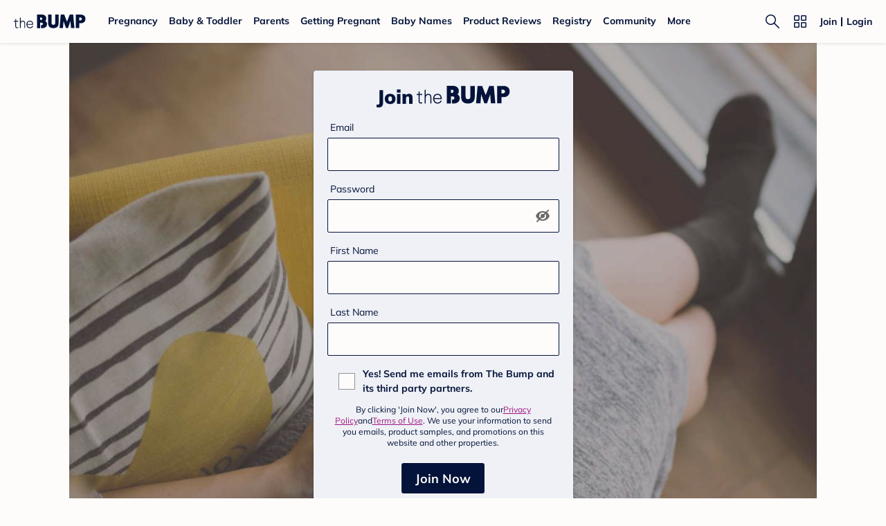

--- FILE ---
content_type: application/javascript; charset=UTF-8
request_url: https://www.thebump.com/the-bump-web/_next/static/chunks/webpack-7b7785d8e62c7221.js
body_size: 3136
content:
!function(){"use strict";var e={},t={};function n(r){var c=t[r];if(void 0!==c)return c.exports;var a=t[r]={id:r,loaded:!1,exports:{}},o=!0;try{e[r].call(a.exports,a,a.exports,n),o=!1}finally{o&&delete t[r]}return a.loaded=!0,a.exports}n.m=e,n.amdO={},function(){var e=[];n.O=function(t,r,c,a){if(!r){var o=1/0;for(d=0;d<e.length;d++){r=e[d][0],c=e[d][1],a=e[d][2];for(var f=!0,i=0;i<r.length;i++)(!1&a||o>=a)&&Object.keys(n.O).every((function(e){return n.O[e](r[i])}))?r.splice(i--,1):(f=!1,a<o&&(o=a));if(f){e.splice(d--,1);var u=c();void 0!==u&&(t=u)}}return t}a=a||0;for(var d=e.length;d>0&&e[d-1][2]>a;d--)e[d]=e[d-1];e[d]=[r,c,a]}}(),n.n=function(e){var t=e&&e.__esModule?function(){return e.default}:function(){return e};return n.d(t,{a:t}),t},function(){var e,t=Object.getPrototypeOf?function(e){return Object.getPrototypeOf(e)}:function(e){return e.__proto__};n.t=function(r,c){if(1&c&&(r=this(r)),8&c)return r;if("object"===typeof r&&r){if(4&c&&r.__esModule)return r;if(16&c&&"function"===typeof r.then)return r}var a=Object.create(null);n.r(a);var o={};e=e||[null,t({}),t([]),t(t)];for(var f=2&c&&r;"object"==typeof f&&!~e.indexOf(f);f=t(f))Object.getOwnPropertyNames(f).forEach((function(e){o[e]=function(){return r[e]}}));return o.default=function(){return r},n.d(a,o),a}}(),n.d=function(e,t){for(var r in t)n.o(t,r)&&!n.o(e,r)&&Object.defineProperty(e,r,{enumerable:!0,get:t[r]})},n.f={},n.e=function(e){return Promise.all(Object.keys(n.f).reduce((function(t,r){return n.f[r](e,t),t}),[]))},n.u=function(e){return 1403===e?"static/chunks/1403-e761bf40205a00d0.js":7715===e?"static/chunks/7715-120a94d4ddd1dce9.js":9972===e?"static/chunks/9972-9c7f949b3c20f5b0.js":9496===e?"static/chunks/9496-0f6f322e34422628.js":8135===e?"static/chunks/8135-1a332d4146429c7a.js":7143===e?"static/chunks/7143-2a17b7b94d7cfccf.js":3715===e?"static/chunks/3715-c50c8799142f5096.js":2213===e?"static/chunks/2213-54071ec0afae3331.js":4382===e?"static/chunks/4382-2b40671e11f09b47.js":8561===e?"static/chunks/8561-51bc33e99ce1ec8e.js":7261===e?"static/chunks/7261-c487e68ba95908ff.js":4705===e?"static/chunks/4705-6ed3b7f7cca9a3cf.js":"static/chunks/"+(5959===e?"bb116859":e)+"."+{206:"e011706642fa7277",608:"2d50e2c4b1d1dd38",963:"c57b054125a3b067",1010:"4bda22974a823916",1066:"dd3f2039c57bfecb",1230:"c2f8c04608886d48",2028:"a470ae732a7a9bc5",2041:"cdbec11db97b1df5",2123:"62c1688b5d992c9d",2139:"1183ef96497cda76",2883:"c93d8ccce864c7de",2955:"1cbd74267d923bd2",3005:"0861cfb2b9d9f59e",3216:"283cc21113be8edb",3835:"001c15312395e5c2",3855:"089b4cb8ab551b75",4380:"c80b7d925d270624",4480:"9d8139c2071bdef0",4818:"e4d2425f01dc04b0",5215:"e596543451fa901e",5425:"717f7a9ac650813f",5440:"8f529f91a6fb57f0",5959:"27dab9f74d5c66a7",6277:"31cae1cdca23864b",6281:"84be87ce772c86b4",6354:"b37a91abcd223e4f",6527:"b137f2ef17018565",6567:"f88715c6444c0c72",6585:"9db78e46a48837f6",6619:"ea4b6c93a7a308f5",6752:"0874ca039b4354ba",6833:"f0c2217e2de411ed",7311:"5d9e2e06e8b2e788",7546:"aef70c6be7bcc804",7832:"5138dc44a1bdd7b1",7863:"79a624b38064abde",8233:"57393104e2007cc4",8603:"5652027eac3f7b05",8992:"3241bd846b0f7b49",9107:"b1a66ae7a96b7ad7",9207:"2864e35abb035b9e",9291:"5531765f645cb072"}[e]+".js"},n.miniCssF=function(e){return"static/css/"+{229:"6ab889f9353caeac",1250:"5c3e62563dd0e7c2",2888:"dd3c1856bc26169b",3855:"54992c1fb222b52a",5205:"96c9784f93f8dccb",5985:"1bccefcb8a374384",6233:"d948883c6a8bb6b3",6543:"5aa99efe7d23ec0a",6621:"ccd3f3e24b12f580",7832:"df3c77ddfce25078",8347:"96c9784f93f8dccb",8603:"965c7d8c3d8ba40f",8655:"96c9784f93f8dccb"}[e]+".css"},n.g=function(){if("object"===typeof globalThis)return globalThis;try{return this||new Function("return this")()}catch(e){if("object"===typeof window)return window}}(),n.o=function(e,t){return Object.prototype.hasOwnProperty.call(e,t)},function(){var e={},t="_N_E:";n.l=function(r,c,a,o){if(e[r])e[r].push(c);else{var f,i;if(void 0!==a)for(var u=document.getElementsByTagName("script"),d=0;d<u.length;d++){var s=u[d];if(s.getAttribute("src")==r||s.getAttribute("data-webpack")==t+a){f=s;break}}f||(i=!0,(f=document.createElement("script")).charset="utf-8",f.timeout=120,n.nc&&f.setAttribute("nonce",n.nc),f.setAttribute("data-webpack",t+a),f.src=n.tu(r)),e[r]=[c];var b=function(t,n){f.onerror=f.onload=null,clearTimeout(l);var c=e[r];if(delete e[r],f.parentNode&&f.parentNode.removeChild(f),c&&c.forEach((function(e){return e(n)})),t)return t(n)},l=setTimeout(b.bind(null,void 0,{type:"timeout",target:f}),12e4);f.onerror=b.bind(null,f.onerror),f.onload=b.bind(null,f.onload),i&&document.head.appendChild(f)}}}(),n.r=function(e){"undefined"!==typeof Symbol&&Symbol.toStringTag&&Object.defineProperty(e,Symbol.toStringTag,{value:"Module"}),Object.defineProperty(e,"__esModule",{value:!0})},n.nmd=function(e){return e.paths=[],e.children||(e.children=[]),e},function(){var e;n.tt=function(){return void 0===e&&(e={createScriptURL:function(e){return e}},"undefined"!==typeof trustedTypes&&trustedTypes.createPolicy&&(e=trustedTypes.createPolicy("nextjs#bundler",e))),e}}(),n.tu=function(e){return n.tt().createScriptURL(e)},n.p="/the-bump-web/_next/",function(){var e=function(e){return new Promise((function(t,r){var c=n.miniCssF(e),a=n.p+c;if(function(e,t){for(var n=document.getElementsByTagName("link"),r=0;r<n.length;r++){var c=(o=n[r]).getAttribute("data-href")||o.getAttribute("href");if("stylesheet"===o.rel&&(c===e||c===t))return o}var a=document.getElementsByTagName("style");for(r=0;r<a.length;r++){var o;if((c=(o=a[r]).getAttribute("data-href"))===e||c===t)return o}}(c,a))return t();!function(e,t,n,r){var c=document.createElement("link");c.rel="stylesheet",c.type="text/css",c.onerror=c.onload=function(a){if(c.onerror=c.onload=null,"load"===a.type)n();else{var o=a&&("load"===a.type?"missing":a.type),f=a&&a.target&&a.target.href||t,i=new Error("Loading CSS chunk "+e+" failed.\n("+f+")");i.code="CSS_CHUNK_LOAD_FAILED",i.type=o,i.request=f,c.parentNode.removeChild(c),r(i)}},c.href=t,document.head.appendChild(c)}(e,a,t,r)}))},t={2272:0};n.f.miniCss=function(n,r){t[n]?r.push(t[n]):0!==t[n]&&{3855:1,7832:1,8603:1}[n]&&r.push(t[n]=e(n).then((function(){t[n]=0}),(function(e){throw delete t[n],e})))}}(),function(){var e={2272:0};n.f.j=function(t,r){var c=n.o(e,t)?e[t]:void 0;if(0!==c)if(c)r.push(c[2]);else if(2272!=t){var a=new Promise((function(n,r){c=e[t]=[n,r]}));r.push(c[2]=a);var o=n.p+n.u(t),f=new Error;n.l(o,(function(r){if(n.o(e,t)&&(0!==(c=e[t])&&(e[t]=void 0),c)){var a=r&&("load"===r.type?"missing":r.type),o=r&&r.target&&r.target.src;f.message="Loading chunk "+t+" failed.\n("+a+": "+o+")",f.name="ChunkLoadError",f.type=a,f.request=o,c[1](f)}}),"chunk-"+t,t)}else e[t]=0},n.O.j=function(t){return 0===e[t]};var t=function(t,r){var c,a,o=r[0],f=r[1],i=r[2],u=0;if(o.some((function(t){return 0!==e[t]}))){for(c in f)n.o(f,c)&&(n.m[c]=f[c]);if(i)var d=i(n)}for(t&&t(r);u<o.length;u++)a=o[u],n.o(e,a)&&e[a]&&e[a][0](),e[a]=0;return n.O(d)},r=self.webpackChunk_N_E=self.webpackChunk_N_E||[];r.forEach(t.bind(null,0)),r.push=t.bind(null,r.push.bind(r))}(),n.nc=void 0}();